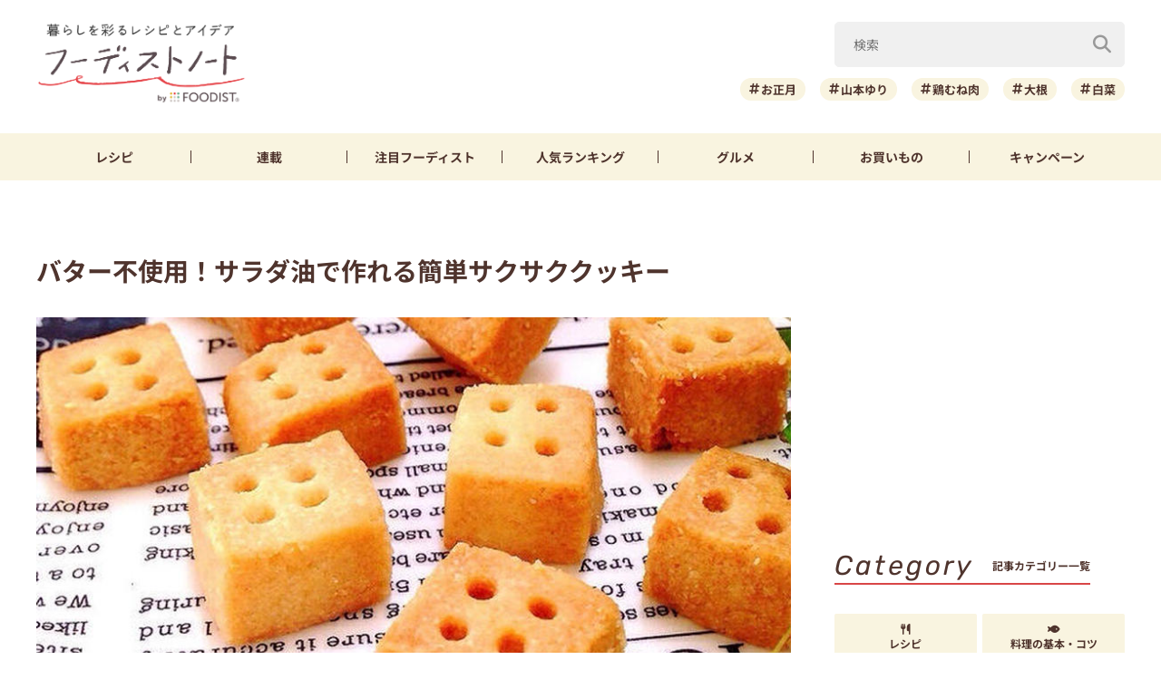

--- FILE ---
content_type: text/html; charset=utf-8
request_url: https://www.google.com/recaptcha/api2/aframe
body_size: 266
content:
<!DOCTYPE HTML><html><head><meta http-equiv="content-type" content="text/html; charset=UTF-8"></head><body><script nonce="Rg6ebHeQufnIzJe2MwD0PA">/** Anti-fraud and anti-abuse applications only. See google.com/recaptcha */ try{var clients={'sodar':'https://pagead2.googlesyndication.com/pagead/sodar?'};window.addEventListener("message",function(a){try{if(a.source===window.parent){var b=JSON.parse(a.data);var c=clients[b['id']];if(c){var d=document.createElement('img');d.src=c+b['params']+'&rc='+(localStorage.getItem("rc::a")?sessionStorage.getItem("rc::b"):"");window.document.body.appendChild(d);sessionStorage.setItem("rc::e",parseInt(sessionStorage.getItem("rc::e")||0)+1);localStorage.setItem("rc::h",'1766758927556');}}}catch(b){}});window.parent.postMessage("_grecaptcha_ready", "*");}catch(b){}</script></body></html>

--- FILE ---
content_type: image/svg+xml
request_url: https://foodistnote.recipe-blog.jp/wp-content/themes/foodist_note/assets/img/common/ico_star_fill.svg
body_size: 406
content:
<svg xmlns="http://www.w3.org/2000/svg" width="17" height="17" viewBox="0 0 17 17"><g transform="translate(-3439 2151)"><rect width="17" height="17" transform="translate(3439 -2151)" fill="none"/><path d="M7.847,0a.737.737,0,0,0-.669.416L5.158,4.51.639,5.167A.746.746,0,0,0,.226,6.439L3.5,9.626l-.772,4.5a.744.744,0,0,0,1.082.787l4.041-2.125,4.041,2.125a.744.744,0,0,0,1.082-.787l-.772-4.5,3.27-3.187a.746.746,0,0,0-.413-1.272L10.537,4.51,8.516.416A.737.737,0,0,0,7.847,0" transform="translate(3439.8 -2150)" fill="#4f342e"/></g></svg>

--- FILE ---
content_type: image/svg+xml
request_url: https://foodistnote.recipe-blog.jp/wp-content/themes/foodist_note/assets/img/common/ico_question.svg
body_size: 754
content:
<svg xmlns="http://www.w3.org/2000/svg" width="17" height="17" viewBox="0 0 17 17"><g transform="translate(-3487 2151)"><rect width="17" height="17" transform="translate(3487 -2151)" fill="none"/><path d="M-3482,2160a8.009,8.009,0,0,1-8-8,8.009,8.009,0,0,1,8-8,8.009,8.009,0,0,1,8,8A8.009,8.009,0,0,1-3482,2160Zm-.147-5.715a.874.874,0,0,0-.879.888.9.9,0,0,0,.9.9.894.894,0,0,0,.888-.9A.909.909,0,0,0-3482.147,2154.285Zm.239-4.947c.613,0,1.232.245,1.232.791,0,.421-.336.652-.7.838-.97.479-1.559.831-1.559,1.667a.762.762,0,0,0,.824.778.694.694,0,0,0,.76-.6c.019-.261.226-.471.6-.607a2.115,2.115,0,0,0,1.678-2.076c0-1.624-1.527-2.2-2.834-2.2-2.009,0-3.018,1.146-3.018,1.787a.818.818,0,0,0,.842.733.741.741,0,0,0,.662-.39A1.647,1.647,0,0,1-3481.908,2149.339Z" transform="translate(6977.5 -4294.5)" fill="#d99c48" stroke="rgba(0,0,0,0)" stroke-miterlimit="10" stroke-width="1"/></g></svg>

--- FILE ---
content_type: application/javascript; charset=utf-8
request_url: https://fundingchoicesmessages.google.com/f/AGSKWxUOevs_I8Xws2E0N2S-LMjHi6f2zWg1RKEZwy6cQYLVW_vZUPWEQG_E62boC3V6RPHcoalKIheT0eRclhlFnWgFv53TdiKRvX68QUOO97kU4VZeBPhS9Dqhd8XWp-H_FqS7ToKY7YiVivXx1q0R9Sv9PMJWN913dM0Rwf9oZrixoxMervGESYvBRgxj/_/clickboothad./ad/banner?_contest_ad_/proadvertising_.ad.wrapper.
body_size: -1286
content:
window['b01a47f3-7615-43ca-a661-c81b3f9525cd'] = true;